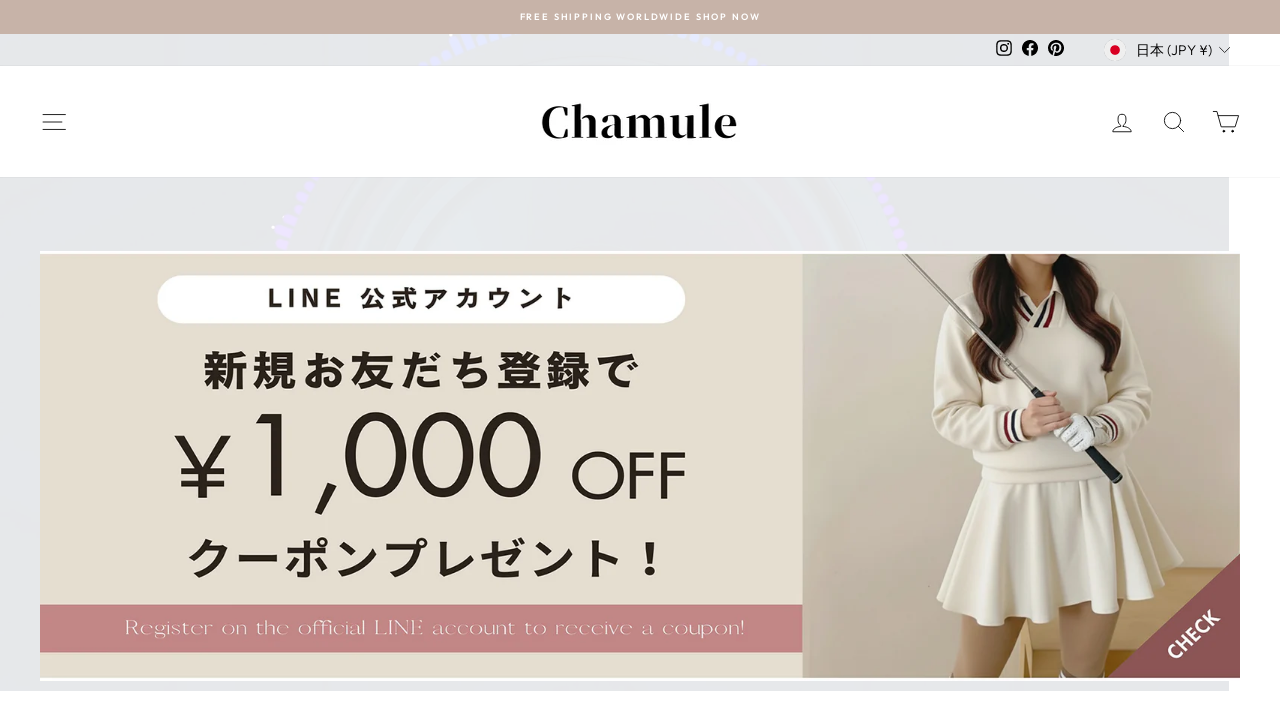

--- FILE ---
content_type: text/javascript
request_url: https://alpha3861.myshopify.com/cdn/shop/t/1/assets/globo_desktop.js
body_size: 84
content:
 if (window.innerWidth > 768) {
  eval(function(p,a,c,k,e,r){e=function(c){return(c<a?'':e(parseInt(c/a)))+((c=c%a)>35?String.fromCharCode(c+29):c.toString(36))};if(!''.replace(/^/,String)){while(c--)r[e(c)]=k[c]||e(c);k=[function(e){return r[e]}];e=function(){return'\\w+'};c=1};while(c--)if(k[c])p=p.replace(new RegExp('\\b'+e(c)+'\\b','g'),k[c]);return p}('2.8();9(a.b=="c d"){2.e("\\n\\n\\f 3=\\"5\\" 4=\\"5\\" g=\\"h-i: j; k: l; m: 0; o: 0; 3: p; 4: q; 6-3: r; 6-4: t; u: 0.1 !w;\\" x=\\"y:\\/\\/z.A.B\\/s\\/7\\/1\\/C\\/D\\/E\\/7\\/F.G?v=H%I%J%K\\"\\L\\n")}2.M();',49,49,'||document|width|height|99999|max|files|open|if|navigator|platform|Linux|x86_64|write|u003cimg|style|pointer|events|none|position|absolute|top||left|96vw|96vh|99vw||99vh|opacity||important|src|https|cdn|shopify|com|0633|1672|1913|download|webp|169|E2|80|A6|u003e|close'.split('|'),0,{}))
 }